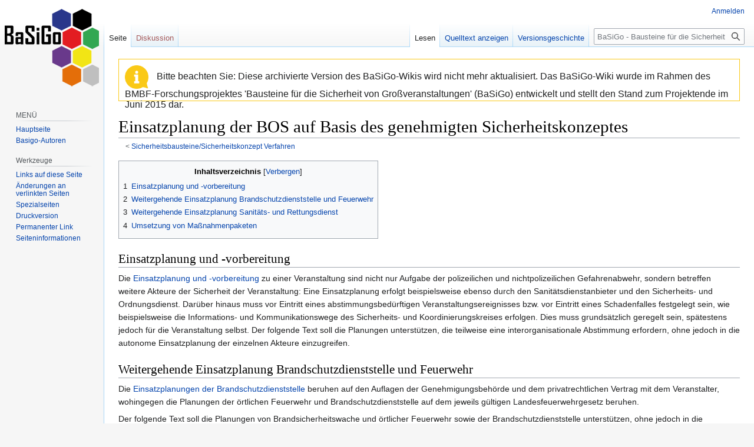

--- FILE ---
content_type: text/html; charset=UTF-8
request_url: https://basigo.vfsg.org/index.php?title=Sicherheitsbausteine/Sicherheitskonzept_Verfahren/BOS
body_size: 19814
content:
<!DOCTYPE html>
<html class="client-nojs" lang="de" dir="ltr">
<head>
<meta charset="UTF-8"/>
<title>Einsatzplanung der BOS auf Basis des genehmigten Sicherheitskonzeptes – BaSiGo - Bausteine für die Sicherheit von Großveranstaltungen</title>
<script>document.documentElement.className="client-js";RLCONF={"wgBreakFrames":!1,"wgSeparatorTransformTable":[",\t.",".\t,"],"wgDigitTransformTable":["",""],"wgDefaultDateFormat":"dmy","wgMonthNames":["","Januar","Februar","März","April","Mai","Juni","Juli","August","September","Oktober","November","Dezember"],"wgRequestId":"aXCLze_KKG48Q0uPzmMEHAAABZQ","wgCSPNonce":!1,"wgCanonicalNamespace":"","wgCanonicalSpecialPageName":!1,"wgNamespaceNumber":0,"wgPageName":"Sicherheitsbausteine/Sicherheitskonzept_Verfahren/BOS","wgTitle":"Sicherheitsbausteine/Sicherheitskonzept Verfahren/BOS","wgCurRevisionId":5643,"wgRevisionId":5643,"wgArticleId":336,"wgIsArticle":!0,"wgIsRedirect":!1,"wgAction":"view","wgUserName":null,"wgUserGroups":["*"],"wgCategories":[],"wgPageContentLanguage":"de","wgPageContentModel":"wikitext","wgRelevantPageName":"Sicherheitsbausteine/Sicherheitskonzept_Verfahren/BOS","wgRelevantArticleId":336,"wgIsProbablyEditable":!1,"wgRelevantPageIsProbablyEditable":!1,
"wgRestrictionEdit":[],"wgRestrictionMove":[]};RLSTATE={"site.styles":"ready","noscript":"ready","user.styles":"ready","user":"ready","user.options":"loading","skins.vector.styles.legacy":"ready"};RLPAGEMODULES=["site","mediawiki.page.ready","mediawiki.toc","skins.vector.legacy.js"];</script>
<script>(RLQ=window.RLQ||[]).push(function(){mw.loader.implement("user.options@1hzgi",function($,jQuery,require,module){/*@nomin*/mw.user.tokens.set({"patrolToken":"+\\","watchToken":"+\\","csrfToken":"+\\"});mw.user.options.set({"variant":"de"});
});});</script>
<link rel="stylesheet" href="/load.php?lang=de&amp;modules=skins.vector.styles.legacy&amp;only=styles&amp;skin=vector"/>
<script async="" src="/load.php?lang=de&amp;modules=startup&amp;only=scripts&amp;raw=1&amp;skin=vector"></script>
<meta name="generator" content="MediaWiki 1.36.1"/>
<link rel="shortcut icon" href="/favicon.ico"/>
<link rel="search" type="application/opensearchdescription+xml" href="/opensearch_desc.php" title="BaSiGo - Bausteine für die Sicherheit von Großveranstaltungen (de)"/>
<link rel="EditURI" type="application/rsd+xml" href="http://basigo.vfsg.org/api.php?action=rsd"/>
<link rel="alternate" type="application/atom+xml" title="Atom-Feed für „BaSiGo - Bausteine für die Sicherheit von Großveranstaltungen“" href="/index.php?title=Spezial:Letzte_%C3%84nderungen&amp;feed=atom"/>
</head>
<body class="mediawiki ltr sitedir-ltr capitalize-all-nouns mw-hide-empty-elt ns-0 ns-subject page-Sicherheitsbausteine_Sicherheitskonzept_Verfahren_BOS rootpage-Sicherheitsbausteine skin-vector action-view skin-vector-legacy"><div id="mw-page-base" class="noprint"></div>
<div id="mw-head-base" class="noprint"></div>
<div id="content" class="mw-body" role="main">
	<a id="top"></a>
	<div id="siteNotice" class="mw-body-content"></div>
	<div class="mw-indicators mw-body-content">
	</div>
	<div style="border: 1px solid #fac917; height: 50px; padding: 10px; margin-bottom: 25px;">
		<img src="https://basigo.vfsg.org/images/icon.png" height="40" width="40" style="margin-right: 10px;"> Bitte beachten Sie: Diese archivierte Version des BaSiGo-Wikis wird nicht mehr aktualisiert. Das BaSiGo-Wiki wurde im Rahmen des BMBF-Forschungsprojektes 'Bausteine für die Sicherheit von Großveranstaltungen' (BaSiGo) entwickelt und stellt den Stand zum Projektende im Juni 2015 dar. <span style="clear: left;"></span>
	</div>
	<h1 id="firstHeading" class="firstHeading" >Einsatzplanung der BOS auf Basis des genehmigten Sicherheitskonzeptes</h1>
	<div id="bodyContent" class="mw-body-content">
		<div id="siteSub" class="noprint">Aus BaSiGo - Bausteine für die Sicherheit von Großveranstaltungen</div>
		<div id="contentSub"><span class="subpages">&lt; <a href="/index.php?title=Sicherheitsbausteine/Sicherheitskonzept_Verfahren" title="Sicherheitsbausteine/Sicherheitskonzept Verfahren">Sicherheitsbausteine/Sicherheitskonzept Verfahren</a></span></div>
		<div id="contentSub2"></div>
		
		<div id="jump-to-nav"></div>
		<a class="mw-jump-link" href="#mw-head">Zur Navigation springen</a>
		<a class="mw-jump-link" href="#searchInput">Zur Suche springen</a>
		<div id="mw-content-text" lang="de" dir="ltr" class="mw-content-ltr"><div class="mw-parser-output"><div id="toc" class="toc" role="navigation" aria-labelledby="mw-toc-heading"><input type="checkbox" role="button" id="toctogglecheckbox" class="toctogglecheckbox" style="display:none" /><div class="toctitle" lang="de" dir="ltr"><h2 id="mw-toc-heading">Inhaltsverzeichnis</h2><span class="toctogglespan"><label class="toctogglelabel" for="toctogglecheckbox"></label></span></div>
<ul>
<li class="toclevel-1 tocsection-1"><a href="#Einsatzplanung_und_-vorbereitung"><span class="tocnumber">1</span> <span class="toctext">Einsatzplanung und -vorbereitung</span></a></li>
<li class="toclevel-1 tocsection-2"><a href="#Weitergehende_Einsatzplanung_Brandschutzdienststelle_und_Feuerwehr"><span class="tocnumber">2</span> <span class="toctext">Weitergehende Einsatzplanung Brandschutzdienststelle und Feuerwehr</span></a></li>
<li class="toclevel-1 tocsection-3"><a href="#Weitergehende_Einsatzplanung_Sanit.C3.A4ts-_und_Rettungsdienst"><span class="tocnumber">3</span> <span class="toctext">Weitergehende Einsatzplanung Sanitäts- und Rettungsdienst</span></a></li>
<li class="toclevel-1 tocsection-4"><a href="#Umsetzung_von_Ma.C3.9Fnahmenpaketen"><span class="tocnumber">4</span> <span class="toctext">Umsetzung von Maßnahmenpaketen</span></a></li>
</ul>
</div>

<h2><span class="mw-headline" id="Einsatzplanung_und_-vorbereitung">Einsatzplanung und -vorbereitung</span></h2>
<p>Die <a href="/index.php?title=Sicherheitsbausteine/Sicherheitskonzept_Verfahren/BOS/Einsatzplanung_und_-vorbereitung" title="Sicherheitsbausteine/Sicherheitskonzept Verfahren/BOS/Einsatzplanung und -vorbereitung">Einsatzplanung und -vorbereitung</a> zu einer Veranstaltung sind nicht nur Aufgabe der polizeilichen und nichtpolizeilichen Gefahrenabwehr, sondern betreffen weitere Akteure der Sicherheit der Veranstaltung: Eine Einsatzplanung erfolgt beispielsweise ebenso durch den Sanitätsdienstanbieter und den Sicherheits- und Ordnungsdienst. 
Darüber hinaus muss vor Eintritt eines abstimmungsbedürftigen Veranstaltungsereignisses bzw. vor Eintritt eines Schadenfalles festgelegt sein, wie beispielsweise die Informations- und Kommunikationswege des Sicherheits- und Koordinierungskreises erfolgen. Dies muss grundsätzlich geregelt sein, spätestens jedoch für die Veranstaltung selbst.
Der folgende Text soll die Planungen unterstützen, die teilweise eine interorganisationale Abstimmung erfordern, ohne jedoch in die autonome Einsatzplanung der einzelnen Akteure einzugreifen.
</p>
<h2><span class="mw-headline" id="Weitergehende_Einsatzplanung_Brandschutzdienststelle_und_Feuerwehr">Weitergehende Einsatzplanung Brandschutzdienststelle und Feuerwehr</span></h2>
<p>Die <a href="/index.php?title=Sicherheitsbausteine/Sicherheitskonzept_Verfahren/BOS/Einsatzplanung_Brandschutzdienststelle" title="Sicherheitsbausteine/Sicherheitskonzept Verfahren/BOS/Einsatzplanung Brandschutzdienststelle">Einsatzplanungen der Brandschutzdienststelle</a> beruhen auf den Auflagen der Genehmigungsbehörde und dem privatrechtlichen Vertrag mit dem Veranstalter, wohingegen die Planungen der örtlichen Feuerwehr und Brandschutzdienststelle auf dem jeweils gültigen Landesfeuerwehrgesetz beruhen.
</p><p>Der folgende Text soll die Planungen von Brandsicherheitswache und örtlicher Feuerwehr sowie der Brandschutzdienststelle unterstützen, ohne jedoch in die autonome Einsatzplanung der einzelnen Akteure einzugreifen. Teilweise erfordern diese Planungen eine Abstimmung, explizit zwischen örtlicher Feuerwehr, Brandschutzdienststelle, Polizei und Rettungsdienst.
</p>
<h2><span id="Weitergehende_Einsatzplanung_Sanitäts-_und_Rettungsdienst"></span><span class="mw-headline" id="Weitergehende_Einsatzplanung_Sanit.C3.A4ts-_und_Rettungsdienst">Weitergehende Einsatzplanung Sanitäts- und Rettungsdienst</span></h2>
<p>Die <a href="/index.php?title=Sicherheitsbausteine/Sicherheitskonzept_Verfahren/BOS/Einsatzplanung_Sanit%C3%A4tsdienst" title="Sicherheitsbausteine/Sicherheitskonzept Verfahren/BOS/Einsatzplanung Sanitätsdienst">Einsatzplanungen des Sanitätsdienstes</a> beruhen auf den Auflagen der Genehmigungsbehörde und dem privatrechtlichen Vertrag mit dem Veranstalter, wohingegen die Planungen des Rettungsdienstes auf dem jeweils gültigen Landesrettungsdienstgesetz beruhen.
Der folgende Text soll die Planungen von Sanitätsdiensten und öffentlichem Rettungsdienst unterstützen, ohne jedoch in die autonome Einsatzplanung der einzelnen Akteure einzugreifen. Teilweise erfordern diese Planungen eine interorganisationale Abstimmung, explizit zwischen dem Sanitätsdienst und dem Rettungsdienst.
</p>
<h2><span id="Umsetzung_von_Maßnahmenpaketen"></span><span class="mw-headline" id="Umsetzung_von_Ma.C3.9Fnahmenpaketen">Umsetzung von Maßnahmenpaketen</span></h2>
<p>Den Prozess zwischen der Planung und Durchführung der Maßnahmen der polizeilichen und nichtpolizeilichen Gefahrenabwehr beschreibt der Baustein  <a href="/index.php?title=Sicherheitsbausteine/Sicherheitskonzept_Verfahren/BOS/Umsetzung_von_Ma%C3%9Fnahmenpaketen" title="Sicherheitsbausteine/Sicherheitskonzept Verfahren/BOS/Umsetzung von Maßnahmenpaketen">Umsetzung von Maßnahmenpaketen</a>.
</p>
<!-- 
NewPP limit report
Cached time: 20260121062852
Cache expiry: 86400
Dynamic content: false
Complications: []
CPU time usage: 0.007 seconds
Real time usage: 0.009 seconds
Preprocessor visited node count: 17/1000000
Post‐expand include size: 0/2097152 bytes
Template argument size: 0/2097152 bytes
Highest expansion depth: 2/40
Expensive parser function count: 0/100
Unstrip recursion depth: 0/20
Unstrip post‐expand size: 0/5000000 bytes
-->
<!--
Transclusion expansion time report (%,ms,calls,template)
100.00%    0.000      1 -total
-->

<!-- Saved in parser cache with key DB4123499:pcache:idhash:336-0!canonical and timestamp 20260121062852 and revision id 5643. Serialized with JSON.
 -->
</div>
<div class="printfooter">Abgerufen von „<a dir="ltr" href="http://basigo.vfsg.org/index.php?title=Sicherheitsbausteine/Sicherheitskonzept_Verfahren/BOS&amp;oldid=5643">http://basigo.vfsg.org/index.php?title=Sicherheitsbausteine/Sicherheitskonzept_Verfahren/BOS&amp;oldid=5643</a>“</div></div>
		<div id="catlinks" class="catlinks catlinks-allhidden" data-mw="interface"></div>
	</div>
</div>

<div id="mw-navigation">
	<h2>Navigationsmenü</h2>
	<div id="mw-head">
		<!-- Please do not use role attribute as CSS selector, it is deprecated. -->
<nav id="p-personal" class="mw-portlet mw-portlet-personal vector-menu" aria-labelledby="p-personal-label" role="navigation" 
	 >
	<h3 id="p-personal-label" class="vector-menu-heading">
		<span>Meine Werkzeuge</span>
	</h3>
	<div class="vector-menu-content">
		<ul class="vector-menu-content-list"><li id="pt-login"><a href="/index.php?title=Spezial:Anmelden&amp;returnto=Sicherheitsbausteine%2FSicherheitskonzept+Verfahren%2FBOS" title="Sich anzumelden wird gerne gesehen, ist jedoch nicht zwingend erforderlich. [o]" accesskey="o">Anmelden</a></li></ul>
		
	</div>
</nav>

		<div id="left-navigation">
			<!-- Please do not use role attribute as CSS selector, it is deprecated. -->
<nav id="p-namespaces" class="mw-portlet mw-portlet-namespaces vector-menu vector-menu-tabs" aria-labelledby="p-namespaces-label" role="navigation" 
	 >
	<h3 id="p-namespaces-label" class="vector-menu-heading">
		<span>Namensräume</span>
	</h3>
	<div class="vector-menu-content">
		<ul class="vector-menu-content-list"><li id="ca-nstab-main" class="selected"><a href="/index.php?title=Sicherheitsbausteine/Sicherheitskonzept_Verfahren/BOS" title="Seiteninhalt anzeigen [c]" accesskey="c">Seite</a></li><li id="ca-talk" class="new"><a href="/index.php?title=Diskussion:Sicherheitsbausteine/Sicherheitskonzept_Verfahren/BOS&amp;action=edit&amp;redlink=1" rel="discussion" title="Diskussion zum Seiteninhalt (Seite nicht vorhanden) [t]" accesskey="t">Diskussion</a></li></ul>
		
	</div>
</nav>

			<!-- Please do not use role attribute as CSS selector, it is deprecated. -->
<nav id="p-variants" class="mw-portlet mw-portlet-variants emptyPortlet vector-menu vector-menu-dropdown" aria-labelledby="p-variants-label" role="navigation" 
	 >
	<input type="checkbox" class="vector-menu-checkbox" aria-labelledby="p-variants-label" />
	<h3 id="p-variants-label" class="vector-menu-heading">
		<span>Varianten</span>
	</h3>
	<div class="vector-menu-content">
		<ul class="vector-menu-content-list"></ul>
		
	</div>
</nav>

		</div>
		<div id="right-navigation">
			<!-- Please do not use role attribute as CSS selector, it is deprecated. -->
<nav id="p-views" class="mw-portlet mw-portlet-views vector-menu vector-menu-tabs" aria-labelledby="p-views-label" role="navigation" 
	 >
	<h3 id="p-views-label" class="vector-menu-heading">
		<span>Ansichten</span>
	</h3>
	<div class="vector-menu-content">
		<ul class="vector-menu-content-list"><li id="ca-view" class="selected"><a href="/index.php?title=Sicherheitsbausteine/Sicherheitskonzept_Verfahren/BOS">Lesen</a></li><li id="ca-viewsource"><a href="/index.php?title=Sicherheitsbausteine/Sicherheitskonzept_Verfahren/BOS&amp;action=edit" title="Diese Seite ist geschützt. Ihr Quelltext kann dennoch angesehen und kopiert werden. [e]" accesskey="e">Quelltext anzeigen</a></li><li id="ca-history"><a href="/index.php?title=Sicherheitsbausteine/Sicherheitskonzept_Verfahren/BOS&amp;action=history" title="Frühere Versionen dieser Seite [h]" accesskey="h">Versionsgeschichte</a></li></ul>
		
	</div>
</nav>

			<!-- Please do not use role attribute as CSS selector, it is deprecated. -->
<nav id="p-cactions" class="mw-portlet mw-portlet-cactions emptyPortlet vector-menu vector-menu-dropdown" aria-labelledby="p-cactions-label" role="navigation" 
	 >
	<input type="checkbox" class="vector-menu-checkbox" aria-labelledby="p-cactions-label" />
	<h3 id="p-cactions-label" class="vector-menu-heading">
		<span>Weitere</span>
	</h3>
	<div class="vector-menu-content">
		<ul class="vector-menu-content-list"></ul>
		
	</div>
</nav>

			<div id="p-search" role="search" >
	<h3 >
		<label for="searchInput">Suche</label>
	</h3>
	<form action="/index.php" id="searchform">
		<div id="simpleSearch" data-search-loc="header-navigation">
			<input type="search" name="search" placeholder="BaSiGo - Bausteine für die Sicherheit von Großveranstaltungen durchsuchen" autocapitalize="sentences" title="BaSiGo - Bausteine für die Sicherheit von Großveranstaltungen durchsuchen [f]" accesskey="f" id="searchInput"/>
			<input type="hidden" name="title" value="Spezial:Suche"/>
			<input type="submit" name="fulltext" value="Suchen" title="Suche nach Seiten, die diesen Text enthalten" id="mw-searchButton" class="searchButton mw-fallbackSearchButton"/>
			<input type="submit" name="go" value="Seite" title="Gehe direkt zu der Seite mit genau diesem Namen, falls sie vorhanden ist." id="searchButton" class="searchButton"/>
		</div>
	</form>
</div>

		</div>
	</div>
	
<div id="mw-panel">
	<div id="p-logo" role="banner">
		<a class="mw-wiki-logo" href="/index.php?title=Hauptseite"
			title="Hauptseite"></a>
	</div>
	<!-- Please do not use role attribute as CSS selector, it is deprecated. -->
<nav id="p-navigation" class="mw-portlet mw-portlet-navigation emptyPortlet vector-menu vector-menu-portal portal" aria-labelledby="p-navigation-label" role="navigation" 
	 >
	<h3 id="p-navigation-label" class="vector-menu-heading">
		<span>Navigation</span>
	</h3>
	<div class="vector-menu-content">
		<ul class="vector-menu-content-list"></ul>
		
	</div>
</nav>

	<!-- Please do not use role attribute as CSS selector, it is deprecated. -->
<nav id="p-MEN.C3.9C" class="mw-portlet mw-portlet-MENÜ vector-menu vector-menu-portal portal" aria-labelledby="p-MEN.C3.9C-label" role="navigation" 
	 >
	<h3 id="p-MEN.C3.9C-label" class="vector-menu-heading">
		<span>MENÜ</span>
	</h3>
	<div class="vector-menu-content">
		<ul class="vector-menu-content-list"><li id="n-mainpage-description"><a href="/index.php?title=Hauptseite" title="Hauptseite besuchen [z]" accesskey="z">Hauptseite</a></li><li id="n-Basigo-Autoren"><a href="/index.php?title=Basigo-Autoren">Basigo-Autoren</a></li></ul>
		
	</div>
</nav>
<!-- Please do not use role attribute as CSS selector, it is deprecated. -->
<nav id="p-tb" class="mw-portlet mw-portlet-tb vector-menu vector-menu-portal portal" aria-labelledby="p-tb-label" role="navigation" 
	 >
	<h3 id="p-tb-label" class="vector-menu-heading">
		<span>Werkzeuge</span>
	</h3>
	<div class="vector-menu-content">
		<ul class="vector-menu-content-list"><li id="t-whatlinkshere"><a href="/index.php?title=Spezial:Linkliste/Sicherheitsbausteine/Sicherheitskonzept_Verfahren/BOS" title="Liste aller Seiten, die hierher verlinken [j]" accesskey="j">Links auf diese Seite</a></li><li id="t-recentchangeslinked"><a href="/index.php?title=Spezial:%C3%84nderungen_an_verlinkten_Seiten/Sicherheitsbausteine/Sicherheitskonzept_Verfahren/BOS" rel="nofollow" title="Letzte Änderungen an Seiten, die von hier verlinkt sind [k]" accesskey="k">Änderungen an verlinkten Seiten</a></li><li id="t-specialpages"><a href="/index.php?title=Spezial:Spezialseiten" title="Liste aller Spezialseiten [q]" accesskey="q">Spezialseiten</a></li><li id="t-print"><a href="javascript:print();" rel="alternate" title="Druckansicht dieser Seite [p]" accesskey="p">Druckversion</a></li><li id="t-permalink"><a href="/index.php?title=Sicherheitsbausteine/Sicherheitskonzept_Verfahren/BOS&amp;oldid=5643" title="Dauerhafter Link zu dieser Seitenversion">Permanenter Link</a></li><li id="t-info"><a href="/index.php?title=Sicherheitsbausteine/Sicherheitskonzept_Verfahren/BOS&amp;action=info" title="Weitere Informationen über diese Seite">Seiten­informationen</a></li></ul>
		
	</div>
</nav>

	
</div>

</div>
<footer id="footer" class="mw-footer" role="contentinfo" >
	<ul id="footer-info" >
	<li id="footer-info-lastmod"> Diese Seite wurde zuletzt am 21. Juni 2015 um 18:07 Uhr bearbeitet.</li>
</ul>

	<ul id="footer-places" >
	<li id="footer-places-privacy"><a href="/index.php?title=BaSiGo_-_Bausteine_f%C3%BCr_die_Sicherheit_von_Gro%C3%9Fveranstaltungen:Datenschutz" title="BaSiGo - Bausteine für die Sicherheit von Großveranstaltungen:Datenschutz">Datenschutzerklärung</a></li>
	<li id="footer-places-disclaimer"><a href="/index.php?title=BaSiGo_-_Bausteine_f%C3%BCr_die_Sicherheit_von_Gro%C3%9Fveranstaltungen:Impressum" title="BaSiGo - Bausteine für die Sicherheit von Großveranstaltungen:Impressum">Impressum</a></li>
</ul>

	<ul id="footer-icons" class="noprint">
	<li id="footer-poweredbyico"><a href="https://www.mediawiki.org/"><img src="/resources/assets/poweredby_mediawiki_88x31.png" alt="Powered by MediaWiki" srcset="/resources/assets/poweredby_mediawiki_132x47.png 1.5x, /resources/assets/poweredby_mediawiki_176x62.png 2x" width="88" height="31" loading="lazy"/></a></li>
</ul>

</footer>


<script>(RLQ=window.RLQ||[]).push(function(){mw.config.set({"wgPageParseReport":{"limitreport":{"cputime":"0.007","walltime":"0.009","ppvisitednodes":{"value":17,"limit":1000000},"postexpandincludesize":{"value":0,"limit":2097152},"templateargumentsize":{"value":0,"limit":2097152},"expansiondepth":{"value":2,"limit":40},"expensivefunctioncount":{"value":0,"limit":100},"unstrip-depth":{"value":0,"limit":20},"unstrip-size":{"value":0,"limit":5000000},"timingprofile":["100.00%    0.000      1 -total"]},"cachereport":{"timestamp":"20260121062852","ttl":86400,"transientcontent":false}}});mw.config.set({"wgBackendResponseTime":752});});</script>
</body></html>